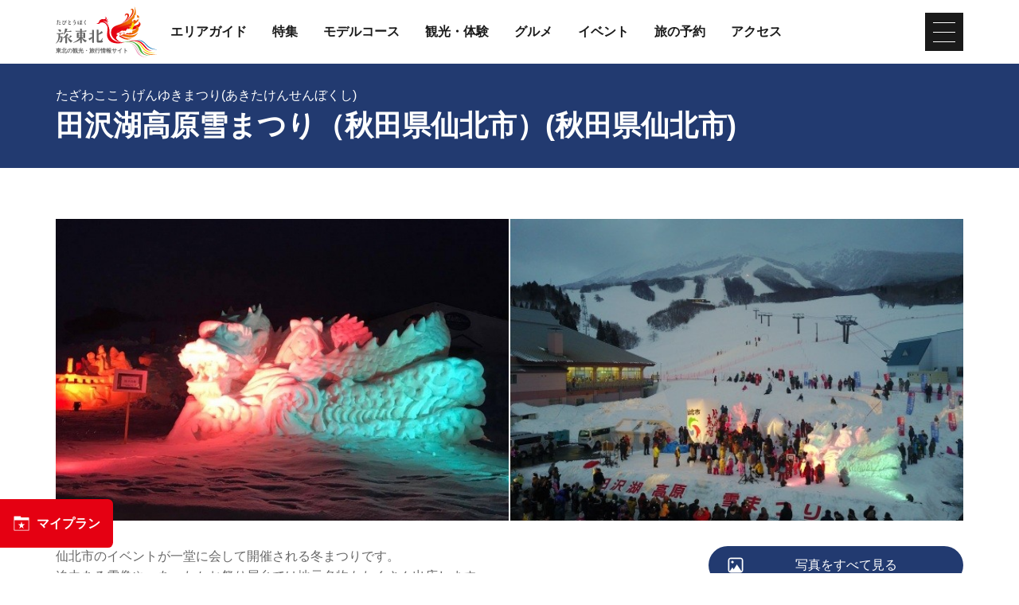

--- FILE ---
content_type: text/html; charset=UTF-8
request_url: https://www.tohokukanko.jp/attractions/detail_1007601.html
body_size: 5650
content:
<!DOCTYPE html>
<html prefix="og: http://ogp.me/ns#" lang="ja"><!-- InstanceBegin template="/Templates/baseJp.dwt" codeOutsideHTMLIsLocked="false" -->
<head>
<!-- Google Tag Manager -->
<script>(function(w,d,s,l,i){w[l]=w[l]||[];w[l].push({'gtm.start':
new Date().getTime(),event:'gtm.js'});var f=d.getElementsByTagName(s)[0],
j=d.createElement(s),dl=l!='dataLayer'?'&l='+l:'';j.async=true;j.src=
'https://www.googletagmanager.com/gtm.js?id='+i+dl;f.parentNode.insertBefore(j,f);
})(window,document,'script','dataLayer','GTM-MQRRXX4');</script>
<!-- End Google Tag Manager -->
<meta charset="utf-8">
<meta http-equiv="x-ua-compatible" content="ie=edge">
<meta name="viewport" content="width=device-width,initial-scale=1">
<meta name="format-detection" content="telephone=no">
<!-- InstanceBeginEditable name="doctitle" -->
<title>田沢湖高原雪まつり（秋田県仙北市）(秋田県仙北市)｜東北の観光スポットを探す | 旅東北 - 東北の観光・旅行情報サイト</title>
<link rel="canonical" href="https://www.tohokukanko.jp/attractions/detail_1007601.html">
<!-- InstanceEndEditable -->
<meta name="description" content="仙北市のイベントが一堂に会して開催される冬まつりです。迫力ある雪像や、あったかお祭り屋台では地元名物もたくさん出店します。また、夜には幻想的なたいまつ滑走、そして迫力ある大花火が真冬の夜空に打ちあがります。楽しいイベント盛りだくさんでお待…">
<meta name="author" content="一般社団法人東北観光推進機構">
<meta property="og:locale" content="ja_JP">
<meta property="og:site_name" content="東北の観光・旅行情報サイト「旅東北」">
<meta property="og:url" content="https://www.tohokukanko.jp/attractions/detail_1007601.html">
<meta property="og:type" content="article">
<meta property="og:image" content="https://www.tohokukanko.jp/lsc/upfile/spot/0100/7601/1007601_1_l.jpg">
<meta name="apple-mobile-web-app-title" content="旅東北">
<link rel="apple-touch-icon" href="https://www.tohokukanko.jp/common/images/touchIcon.png">
<link rel="icon" href="https://www.tohokukanko.jp/favicon.ico">
<!-- Facebookアカウント有 -->
<meta property="fb:admins" content="168366223216539">
<!-- Twitter専用タグ -->
<meta name="twitter:card" content="summary">
<meta name="twitter:title" content="田沢湖高原雪まつり（秋田県仙北市）(秋田県仙北市)｜東北の観光スポットを探す | 旅東北 - 東北の観光・旅行情報サイト">
<meta name="twitter:description" content="仙北市のイベントが一堂に会して開催される冬まつりです。迫力ある雪像や、あったかお祭り屋台では地元名物もたくさん出店します。また、夜には幻想的なたいまつ滑走、そして迫力ある大花火が真冬の夜空に打ちあがります。楽しいイベント盛りだくさんでお待…">
<!-- CSS -->
<link rel="stylesheet" href="/common/css/default.css">
<link rel="stylesheet" href="/common/css/base.css">
<link rel="stylesheet" href="/common/css/baseJp.css">
<!-- InstanceBeginEditable name="head" -->
<link rel="stylesheet" href="/common/lsc/css/froala/froala_style.min.css">
<link rel="stylesheet" href="/css/commonForm.css">
<link rel="stylesheet" href="/css/commonSpot.css">
<link rel="stylesheet" href="/css/commonSpotDetail.css">
<script src="https://unpkg.com/@machi-pla/japan_concierge@0.1/dist/japan-concierge.full.js" crossorigin="anonymous"></script>
<script>
JC.start({key:'D3UCJoLpxpoXZa2bYgNGEgtt',url:'https://api.japan-concierge.jp'});
</script>
<!-- InstanceEndEditable -->
</head>
<body ontouchend="" class="do scrollTop">
<!-- Google Tag Manager (noscript) -->
<noscript><iframe src="https://www.googletagmanager.com/ns.html?id=GTM-MQRRXX4"
height="0" width="0" style="display:none;visibility:hidden"></iframe></noscript>
<!-- End Google Tag Manager (noscript) -->

<div id="wrapper">
<header id="header">
	<div class="wrap">
		<h1 id="siteName"><a href="/index.html"><svg><title>東北の観光・旅行情報サイト「旅東北」</title><use xlink:href="#logoType"></use></svg></a></h1>
		<button id="navButton">menu</button>
	</div>
</header>
<nav id="nav">
	<div id="globalMenu">
		<div class="wrap">
			<ul>
				<li><a href="/areaguide/index.html">エリアガイド</a></li>
				<li><a href="/features/index.html">特集</a></li>
				<li><a href="/itineraries/index.html">モデルコース</a></li>
				<li><a href="/attractions/index.html">観光・体験</a></li>
				<li><a href="/dining/index.html">グルメ</a></li>
				<li><a href="/festivals/index.html">イベント</a></li>
				<li><a href="/booking/index.html">旅の予約</a></li>
				<li><a href="/transport/index.html">アクセス</a></li>
			</ul>
		</div>
	</div>
	<!-- InstanceBeginEditable name="nav" --><!-- InstanceEndEditable -->
	<div id="extraMenu">
		<div class="wrap">
			<ul>
				<li><a href="/manabi/index.html">教育旅行</a></li>
				<li><a href="/business/index.html">東北観光推進機構</a></li>
			</ul>
			<dl id="selectLanguage">
				<dt>Language</dt>
				<dd style="display: none;">
					<a href="/en/index.html" target="_blank">English</a>
					<a href="/kr/index.html" target="_blank">한국</a>
					<a href="/zh_CN/index.html" target="_blank">中文（简体中文）</a>
					<a href="/zh_TW/index.html" target="_blank">中文（繁體中文）</a>
					<a href="/zh_th/index.html" target="_blank">ภาษาไทย</a>
				</dd>
			</dl>
		</div>
	</div>
</nav>
<main id="main">
<!-- InstanceBeginEditable name="main" -->
	<article id="detail">
		<header id="subject">
			<div class="wrap">
				<h2 class="headline">田沢湖高原雪まつり（秋田県仙北市）(秋田県仙北市)</h2>
				<span>たざわここうげんゆきまつり(あきたけんせんぼくし)</span>
			</div>
		</header>
		<section>
			<div id="detailTitle">
				<div class="wrap">
					<h3 class="title"></h3>
					<figure id="detailImage">
						<ul>
							<li><a href="/lsc/upfile/spot/0100/7601/1007601_1_l.jpg" data-index="1"><img class="thumb" src="/lsc/upfile/spot/0100/7601/1007601_1_m.jpg" alt="田沢湖高原雪まつり" data-index="1" /></a></li>
							<li><a href="/lsc/upfile/spot/0100/7601/1007601_2_l.jpg" data-index="2"><img class="thumb" src="/lsc/upfile/spot/0100/7601/1007601_2_m.jpg" alt="田沢湖高原雪まつり" data-index="2" /></a></li>
						</ul>
					</figure>
					<div id="detailPhoto" style="display: none;">
						<div class="lightbox">
							<a href="/lsc/upfile/spot/0100/7601/1007601_1_l.jpg" data-index="1"><img src="/lsc/upfile/spot/0100/7601/1007601_1_m.jpg" alt="田沢湖高原雪まつり" /></a>
							<a href="/lsc/upfile/spot/0100/7601/1007601_2_l.jpg" data-index="2"><img src="/lsc/upfile/spot/0100/7601/1007601_2_m.jpg" alt="田沢湖高原雪まつり" /></a>
						</div>
					</div>
				</div>
			</div>
			<div id="detailOverview">
				<div class="wrap">
					<div>
						<div class="fr-view">
							<p>仙北市のイベントが一堂に会して開催される冬まつりです。<br>迫力ある雪像や、あったかお祭り屋台では地元名物もたくさん出店します。</p>
<p>また、夜には幻想的なたいまつ滑走、そして迫力ある大花火が真冬の夜空に打ちあがります。<br>楽しいイベント盛りだくさんでお待ちしておりますので、田沢湖高原雪まつりへお越しください！</p>
						</div>
						<div>
							<dl class="tagList area">
								<dt>エリア</dt>
								<dd><a href="index_1_2,0,0__27.html">大曲・角館・田沢湖</a></dd>
								<dd><a href="index_1_2,0,0__23.html">秋田県</a></dd>
							</dl>
							<dl class="tagList">
								<dt>カテゴリー</dt>
								<dd><a href="index_1_2_3.html">自然・絶景</a></dd>
							</dl>
							
						</div>
					</div>
					<div>
						<ul class="buttonSet">
							<li>
								<a class="linkBut photo" id="startPhoto" data-index="1">写真をすべて見る</a>
							</li>
							
							<li id="detailPrint">
								<a class="linkBut print" href="print_1007601.html" onclick="return !window.open(this.href, '印刷用ページ', 'width=800,height=500')" target="_blank">印刷用ページを見る</a>
							</li>
							<li id="downloadImages">
								<a class="linkBut download" href="/sozaishu/detail_1007601.html">写真ダウンロードページへ</a>
							</li>
							
							<li id="myPlan" data-jc-controller="favorite-spot" data-jc-favorite-spot-id="1007601" data-jc-favorite-spot-hide-class="hidden">
								<button class="linkBut" data-jc-target="favorite-spot.addButton" data-jc-action="favorite-spot#add">マイプランに追加</button>
								<button class="linkBut hidden" data-jc-target="favorite-spot.deleteButton" data-jc-action="favorite-spot#delete">マイプランから削除</button>
							</li>
						</ul>
					</div>
				</div>
			</div>
		</section>
		
		<section id="detailInfo">
			<div class="wrap">
				<h3 class="title"><i><svg><use xlink:href="#iconInfo"></use></svg></i>基本情報</h3>
				<div>
					<dl class="table">
						<dt>住所</dt>
						<dd> 秋田県仙北市たざわ湖スキー場（特設会場）</dd>
						<dt>アクセス</dt>
						<dd>・東北自動車道　盛岡ICより７０分<br />
・JR田沢湖駅前より「乳頭線」バスで約３０分、「田沢湖スキー場前」バス停下車すぐ</dd>
					</dl>
				</div>
			</div>
		</section>
		<section id="detailInquiry">
			<div class="wrap">
				<h3 class="title"><i><svg><use xlink:href="#iconInquiry"></use></svg></i>問い合わせ先</h3>
				<div>
					<dl class="table">
						<dt>問い合わせ先</dt>
						<dd>仙北市田沢湖観光情報センター「フォレイク」</dd>
						<dt>電話番号</dt>
						<dd>0187-43-2111</dd>
					</dl>
				</div>
			</div>
		</section>
		<footer id="detailMap">
			<div class="wrap">
				<ul class="buttonSet">
					<li id="mapMenu"><a class="linkBut"><i><svg><use xlink:href="#iconMap"></use></svg></i>マップを表示する<i><svg><use xlink:href="#iconChevronCircleRight"></use></svg></i></a></li>
					<li>
						<a class="linkBut" target="_blank" href="https://www.google.com/maps?q=39.76249,140.770767">
							<i><svg><use xlink:href="#iconGoogleMap"></use></svg></i>Googleマップを開く<i><svg><use xlink:href="#iconChevronCircleRight"></use></svg></i>
						</a>
					</li>
				</ul>
			</div>
			<div id="mapBox" style="display: none;">
				<div id="gMap" class="gMap"></div>
				<div class="wrap">
					<ul>
						<li><input type="checkbox" id="c1" class="areaCheck" checked="checked"><label for="c1"><i><svg><use xlink:href="#iconC1"></use></svg></i>歴史</label></li>
						<li><input type="checkbox" id="c2" class="areaCheck" checked="checked"><label for="c2"><i><svg><use xlink:href="#iconC2"></use></svg></i>文化</label></li>
						<li><input type="checkbox" id="c3" class="areaCheck" checked="checked"><label for="c3"><i><svg><use xlink:href="#iconC3"></use></svg></i>自然</label></li>
						<li><input type="checkbox" id="c4" class="areaCheck" checked="checked"><label for="c4"><i><svg><use xlink:href="#iconC4"></use></svg></i>温泉</label></li>
						<li><input type="checkbox" id="c5" class="areaCheck" checked="checked"><label for="c5"><i><svg><use xlink:href="#iconC5"></use></svg></i>レジャー</label></li>
						<li><input type="checkbox" id="c6" class="areaCheck" checked="checked"><label for="c6"><i><svg><use xlink:href="#iconC6"></use></svg></i>食</label></li>
						<li><input type="checkbox" id="c7" class="areaCheck" checked="checked"><label for="c7"><i><svg><use xlink:href="#iconC7"></use></svg></i>体験</label></li>
						<li><input type="checkbox" id="c8" class="areaCheck" checked="checked"><label for="c8"><i><svg><use xlink:href="#iconC8"></use></svg></i>アート</label></li>
						<li><input type="checkbox" id="c9" class="areaCheck" checked="checked"><label for="c9"><i><svg><use xlink:href="#iconC9"></use></svg></i>まち歩き</label></li>
						<li><input type="checkbox" id="c10" class="areaCheck" checked="checked"><label for="c10"><i><svg><use xlink:href="#iconC10"></use></svg></i>お土産</label></li>
						<li><input type="checkbox" id="c11" class="areaCheck" checked="checked"><label for="c11"><i><svg><use xlink:href="#iconC11"></use></svg></i>テーマパーク</label></li>
						<li><input type="checkbox" id="c12" class="areaCheck" checked="checked"><label for="c12"><i><svg><use xlink:href="#iconC12"></use></svg></i>夜を楽しむ</label></li>
						<li><input type="checkbox" id="c13" class="areaCheck" checked="checked"><label for="c13"><i><svg><use xlink:href="#iconC13"></use></svg></i>イベント</label></li>
						<li><input type="checkbox" id="c14" class="areaCheck" checked="checked"><label for="c14"><i><svg><use xlink:href="#iconC14"></use></svg></i>プレミアム</label></li>
					</ul>
				</div>
			</div>
		</footer>
	</article>
	<article id="recommend">
		<div class="wrap">
			<h3 class="subTitle line"><i><svg><use xlink:href="#iconRecommend"></use></svg></i>このページを見ている人は、<br class="sp_p">こんなページも見ています</h3>
			<div>
				<div class="itemSlide">
					<dl>
						<dt>あぶくま洞</dt>
						<dd><img class="thumb" src="/lsc/upfile/spot/0000/1009/1009_1_s.jpg"></dd>
						<dd><a href="https://www.tohokukanko.jp/attractions/detail_1009.html">詳細はこちら</a></dd>
					</dl>
					<dl>
						<dt>国の天然記念物・蕪島でマリンアクティブ体験　SUP</dt>
						<dd><img class="thumb" src="/lsc/upfile/spot/0100/2315/1002315_1_s.jpg"></dd>
						<dd><a href="https://www.tohokukanko.jp/attractions/detail_1002315.html">詳細はこちら</a></dd>
					</dl>
					<dl>
						<dt>羽黒山</dt>
						<dd><img class="thumb" src="/lsc/upfile/spot/0000/1155/1155_1_s.jpg"></dd>
						<dd><a href="https://www.tohokukanko.jp/attractions/detail_1155.html">詳細はこちら</a></dd>
					</dl>
					<dl>
						<dt>津軽鉄道</dt>
						<dd><img class="thumb" src="/lsc/upfile/spot/0100/1672/1001672_1_s.jpg"></dd>
						<dd><a href="https://www.tohokukanko.jp/attractions/detail_1001672.html">詳細はこちら</a></dd>
					</dl>
					<dl>
						<dt>リアス線全線フリー乗車券</dt>
						<dd><img class="thumb" src="/lsc/upfile/spot/0100/1092/1001092_1_s.jpg"></dd>
						<dd><a href="https://www.tohokukanko.jp/transport/detail_1001092.html">詳細はこちら</a></dd>
					</dl>
					<dl>
						<dt>抱返り渓谷</dt>
						<dd><img class="thumb" src="/lsc/upfile/spot/0000/1717/1717_1_s.jpg"></dd>
						<dd><a href="https://www.tohokukanko.jp/attractions/detail_1717.html">詳細はこちら</a></dd>
					</dl>
					<dl>
						<dt>Winter Bites : Taste a Local Flavor in Snow Trek</dt>
						<dd><img class="thumb" src="/lsc/upfile/spot/0101/1617/1011617_1_s.jpg"></dd>
						<dd><a href="https://www.tohokukanko.jp/attractions/detail_1011617.html">詳細はこちら</a></dd>
					</dl>
					<dl>
						<dt>11ぴきのねこのまち</dt>
						<dd><img class="thumb" src="/lsc/upfile/spot/0100/4548/1004548_1_s.jpg"></dd>
						<dd><a href="https://www.tohokukanko.jp/attractions/detail_1004548.html">詳細はこちら</a></dd>
					</dl>
					<dl>
						<dt>奥入瀬渓流　　</dt>
						<dd><img class="thumb" src="/lsc/upfile/spot/0000/1176/1176_1_s.jpg"></dd>
						<dd><a href="https://www.tohokukanko.jp/attractions/detail_1176.html">詳細はこちら</a></dd>
					</dl>
					<dl>
						<dt>能代うどん（秋田県能代市）</dt>
						<dd><img class="thumb" src="/lsc/upfile/spot/0100/6782/1006782_1_s.jpg"></dd>
						<dd><a href="https://www.tohokukanko.jp/attractions/detail_1006782.html">詳細はこちら</a></dd>
					</dl>
					<dl>
						<dt>火振りかまくら（秋田県仙北市）</dt>
						<dd><img class="thumb" src="/lsc/upfile/spot/0100/7594/1007594_1_s.jpg"></dd>
						<dd><a href="https://www.tohokukanko.jp/attractions/detail_1007594.html">詳細はこちら</a></dd>
					</dl>
				</div>
			</div>
		</div>
	</article>
	<nav>
		<div class="wrap">
			
			
			
			<dl class="tagList">
				<dt>このスポットから近い宿泊施設</dt>
				<dd>
					<a href="http://tohokukanko.tabi-kura.com/dom/s/?pf=05" target="_blank">宿泊施設を探す</a>
				</dd>
			</dl>
			<dl class="tagList">
				<dt>このスポットから近い飲食店</dt>
				<dd>
					<a href="https://r.gnavi.co.jp/akita/" target="_blank">飲食店を探す</a>
				</dd>
			</dl>
		</div>
	</nav>
<!-- InstanceEndEditable -->
</main>
<div id="pagePath">
	<div class="wrap">
		<ul>
			<li><a href="/index.html">TOP</a></li>
			<!-- InstanceBeginEditable name="pan" -->
			<li><a href="index.html">観光・体験</a></li>
			<li>田沢湖高原雪まつり（秋田県仙北市）</li>
			<!-- InstanceEndEditable -->
		</ul>
	</div>
</div>
<div id="pageTop"><a href="#wrapper"></a></div>
<footer id="footer">
	<div id="fNav">
		<div class="wrap">
			<ul>
				<li><a href="/business/index.html">東北観光推進機構について</a></li>
				<li><a href="/manabi/index.html">教育旅行関係者の皆様へ</a></li>
				<li><a href="/business/about-us/index.html">運営組織</a></li>
				<li><a href="/privacy/index.html">サイトポリシー</a></li>
				<li><a href="/photos/index.html">フォトライブラリー</a></li>
				<li><a href="/faq">よくある質問</a></li>
			</ul>
		</div>
	</div>
	<div id="copyright">
		<div class="wrap">
			<p>Copyright &copy; 一般社団法人東北観光推進機構. All Rights Reserved.</p>
			<p>このサイトは⼀般社団法⼈東北観光推進機構が運営しております。</p>
		</div>
	</div>
</footer>
<div id="floatingMenu">
	<div id="fFavorite"><a href="/favorite/index.html">マイプラン</a></div>
</div>
</div>
<script src="//ajax.googleapis.com/ajax/libs/jquery/3.3.1/jquery.min.js"></script>
<script src="/common/js/base.js"></script>
<script src="/common/js/baseJp.js"></script>
<!-- InstanceBeginEditable name="foot" -->
<script src="/js/commonSpot.js"></script>
<script src="/js/commonSpotDetail.js"></script>
<script>
	var gConf  = {lat:39.76249,lng:140.770767,zoom:0,count:25,id:1007601};
</script>
<script src="/js/areaMapG2.js"></script>
<script src="https://maps.googleapis.com/maps/api/js?key=AIzaSyDpLH8kRMHOW9g8xPndi2eN6GsdzTyKTbY&region=JP&language=jp&callback=initMap" async defer></script>
<!-- InstanceEndEditable -->
</body>
<!-- InstanceEnd --></html>

--- FILE ---
content_type: application/javascript
request_url: https://www.tohokukanko.jp/js/commonSpotDetail.js
body_size: 1326
content:

document.write('<link rel="stylesheet" href="/js/PhotoSwipe/photoswipe.css">');
document.write('<link rel="stylesheet" href="/js/PhotoSwipe/default-skin/default-skin.css">');
document.write('<script src="/js/PhotoSwipe/photoswipe.min.js"></script>');
document.write('<script src="/js/PhotoSwipe/ls-InitPhotoSwipe.js"></script>');
document.write('<script src="/js/PhotoSwipe/photoswipe-ui-default.min.js"></script>');
$(function(){
	initPhotoSwipeFromDOM("#detailTitle",'li');
});

document.write('<link rel="stylesheet" href="/js/lightGallery/css/lightgallery.css">');
document.write('<script src="/js/lightGallery/lightgallery.min.js"></script>');
$(function(){
	$("#detailPhoto .lightbox").hide();
	var $lg = $("#detailPhoto .lightbox").lightGallery({
		 download : false
	 }); 
	$('#detailImage a,#startPhoto').on("click",function(){
		$('#detailPhoto .lightbox a[data-index="'+$(this).attr("data-index")+'"]').click();
		return false;
	});
});

document.write('<link rel="stylesheet" href="/js/slick/slick.css">');
document.write('<script src="/js/slick/slick.min.js"></script>');
$(function(){
	$('.itemSlide').slick({
		infinite: true,
		slidesToShow: 4,
		autoplay: true,
		autoplaySpeed: 10000,
		dots: false,
		prevArrow: '<i class="slick-arrow slick-prev"><svg><use xlink:href="#iconChevronRight"></use></svg></i>',
		nextArrow: '<i class="slick-arrow slick-next"><svg><use xlink:href="#iconChevronRight"></use></svg></i>',
		responsive: [{
			breakpoint: 1199,
			settings: {
				slidesToShow: 3,
			}
		},{
			breakpoint: 991,
			settings: {
				slidesToShow: 3,
			}
		},{
			breakpoint: 767,
			settings: {
				centerMode: true,
				slidesToShow: 1,
				centerPadding: '4em',
			}
		}]
	});
});

$(function(){
	$('#mapMenu').click(function(e){
		$('#mapBox').slideUp();
		$('#mapMenu').removeClass("open");
		if($('#mapBox').css('display') == 'none'){
			$('#mapBox').slideDown();
			$(this).addClass("open");
		}
	});
});


// 予約・購入
$(function(){
	if($('#detailPurchase').length){
		$('#floatingMenu').append('<div id="fPurchase"></div>');
		$('#detailPurchase a').appendTo('#fPurchase');
	}
});


// svgアイコンセット読み込み
$.ajax({
	type: 'get',
		url: window.location.origin+'/images/spotDetailObject.svg'
	}).done(function(data) {
	var svg = $(data).find('svg');
		$('body').after(svg);
});
$(function(){
	$('#detailOverview .photo').append('<i><svg><use xlink:href="#iconPhoto"></use></svg></i>');
	$('#detailOverview .photoDownload').append('<i><svg><use xlink:href="#iconDownload"></use></svg></i>');
	$('#detailOverview .download').append('<i><svg><use xlink:href="#iconDownload"></use></svg></i>');
	$('#detailOverview .print').append('<i><svg><use xlink:href="#iconPrint"></use></svg></i>');
	$('#detailOverview .more').append('<i><svg><use xlink:href="#iconPopup"></use></svg></i>');
	$('[data-jc-target="favorite-spot.addButton"]').append('<i><svg><use xlink:href="#iconFavorite"></use></svg></i>');
	$('[data-jc-target="favorite-spot.deleteButton"]').append('<i><svg><use xlink:href="#iconClose"></use></svg></i>');
	$('.tagList a').prepend('<i><svg><use xlink:href="#iconChevronRight"></use></svg></i>');
	
	$('.sdgs-01').empty().prepend('<i><svg><use xlink:href="#isonSdgs-01"></use></svg></i>');
	$('.sdgs-02').empty().prepend('<i><svg><use xlink:href="#isonSdgs-02"></use></svg></i>');
	$('.sdgs-03').empty().prepend('<i><svg><use xlink:href="#isonSdgs-03"></use></svg></i>');
	$('.sdgs-04').empty().prepend('<i><svg><use xlink:href="#isonSdgs-04"></use></svg></i>');
	$('.sdgs-05').empty().prepend('<i><svg><use xlink:href="#isonSdgs-05"></use></svg></i>');
	$('.sdgs-06').empty().prepend('<i><svg><use xlink:href="#isonSdgs-06"></use></svg></i>');
	$('.sdgs-07').empty().prepend('<i><svg><use xlink:href="#isonSdgs-07"></use></svg></i>');
	$('.sdgs-08').empty().prepend('<i><svg><use xlink:href="#isonSdgs-08"></use></svg></i>');
	$('.sdgs-09').empty().prepend('<i><svg><use xlink:href="#isonSdgs-09"></use></svg></i>');
	$('.sdgs-10').empty().prepend('<i><svg><use xlink:href="#isonSdgs-10"></use></svg></i>');
	$('.sdgs-11').empty().prepend('<i><svg><use xlink:href="#isonSdgs-11"></use></svg></i>');
	$('.sdgs-12').empty().prepend('<i><svg><use xlink:href="#isonSdgs-12"></use></svg></i>');
	$('.sdgs-13').empty().prepend('<i><svg><use xlink:href="#isonSdgs-13"></use></svg></i>');
	$('.sdgs-14').empty().prepend('<i><svg><use xlink:href="#isonSdgs-14"></use></svg></i>');
	$('.sdgs-15').empty().prepend('<i><svg><use xlink:href="#isonSdgs-15"></use></svg></i>');
	$('.sdgs-16').empty().prepend('<i><svg><use xlink:href="#isonSdgs-16"></use></svg></i>');
	$('.sdgs-17').empty().prepend('<i><svg><use xlink:href="#isonSdgs-17"></use></svg></i>');
	
//	$('#detailList .linkBut').append('<i><svg><use xlink:href="#iconMore"></use></svg></i>');
//	$('#detailList .documents a').append('<i><svg><use xlink:href="#iconDownload"></use></svg></i>');
//	$('#detailList .column h4').prepend('<i><svg><use xlink:href="#iconPencil"></use></svg></i>');
//	$('#detailMap .linkBut').prepend('<i><svg><use xlink:href="#iconMap"></use></svg></i>');
//	$('#detailSns [data-target="mailto"]').prepend('<i><svg><use xlink:href="#iconMail"></use></svg></i>');
//	$('#detailSns [data-target="twitter"]').prepend('<i><svg><use xlink:href="#iconTwitter"></use></svg></i>');
//	$('#detailSns [data-target="facebook"]').prepend('<i><svg><use xlink:href="#iconFacebook"></use></svg></i>');
//	$('#detailSns [data-target="line"]').prepend('<i><svg><use xlink:href="#iconLine"></use></svg></i>');
//	$('#specialRanking h3').prepend('<i><svg><use xlink:href="#iconRanking"></use></svg></i>');
});


